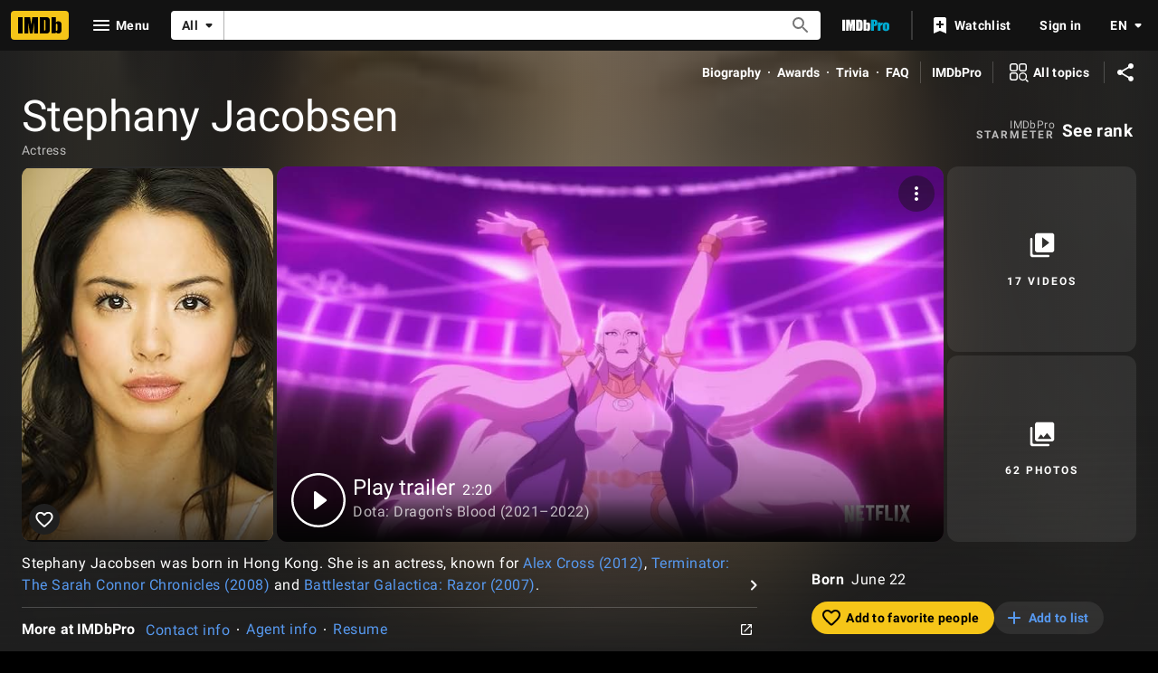

--- FILE ---
content_type: text/html; charset=UTF-8
request_url: https://www.imdb.com/name/nm1089338/
body_size: 2222
content:
<!DOCTYPE html>
<html lang="en">
<head>
    <meta charset="utf-8">
    <meta name="viewport" content="width=device-width, initial-scale=1">
    <title></title>
    <style>
        body {
            font-family: "Arial";
        }
    </style>
    <script type="text/javascript">
    window.awsWafCookieDomainList = [];
    window.gokuProps = {
"key":"AQIDAHjcYu/GjX+QlghicBgQ/7bFaQZ+m5FKCMDnO+vTbNg96AHf0QDR8N4FZ0BkUn8kcucXAAAAfjB8BgkqhkiG9w0BBwagbzBtAgEAMGgGCSqGSIb3DQEHATAeBglghkgBZQMEAS4wEQQMuq52ahLIzXS391ltAgEQgDujRkBXrrIUjgs1lAsFcu/9kgpI/IuavohSG7yE1BYsDzpFl4iqc4edkSwfTozI/iGO7lnWq3QC9N4X1w==",
          "iv":"D549zQFWjQAAAFL5",
          "context":"pa/[base64]/WdZA7v00khCgxzjrnylerJN+U+8LuVnJSRUqFiIbNCxouaSsat88WHN44UXBWc/[base64]/LSJ/jHJL6yfqRKAEx7/qNJuEhdX1C0W9Pn7/ErLYIlboF5NvtqWHjPAQ3LSX+j9Qv69ucuScajlFI1A4ILeYI1v2znltSWvBeuDP3mNMa3s5peAjz3JJKmVNnbfA=="
};
    </script>
    <script src="https://1c5c1ecf7303.a481e94e.us-east-2.token.awswaf.com/1c5c1ecf7303/e231f0619a5e/0319a8d4ae69/challenge.js"></script>
</head>
<body>
    <div id="challenge-container"></div>
    <script type="text/javascript">
        AwsWafIntegration.saveReferrer();
        AwsWafIntegration.checkForceRefresh().then((forceRefresh) => {
            if (forceRefresh) {
                AwsWafIntegration.forceRefreshToken().then(() => {
                    window.location.reload(true);
                });
            } else {
                AwsWafIntegration.getToken().then(() => {
                    window.location.reload(true);
                });
            }
        });
    </script>
    <noscript>
        <h1>JavaScript is disabled</h1>
        In order to continue, we need to verify that you're not a robot.
        This requires JavaScript. Enable JavaScript and then reload the page.
    </noscript>
</body>
</html>

--- FILE ---
content_type: application/javascript
request_url: https://dqpnq362acqdi.cloudfront.net/_next/static/chunks/8588-18f590d9d1997e0b.js
body_size: 19832
content:
"use strict";(self.webpackChunk_N_E=self.webpackChunk_N_E||[]).push([[8588],{85018:function(e,t,n){n.d(t,{F4:function(){return r},sq:function(){return E},uN:function(){return T}});var i=n(10081);let E=(0,i.ZP)`
    fragment BaseTitleCard on Title {
        id
        titleText {
            text
        }
        titleType {
            id
            text
            canHaveEpisodes
            displayableProperty {
                value {
                    plainText
                }
            }
        }
        originalTitleText {
            text
        }
        primaryImage {
            id
            width
            height
            url
            caption {
                plainText
            }
        }
        releaseYear {
            year
            endYear
        }
        ratingsSummary {
            aggregateRating
            voteCount
        }
        runtime {
            seconds
        }
        certificate {
            rating
        }
        canRate {
            isRatable
        }
        titleGenres {
            genres(limit: 3) {
                genre {
                    text
                }
            }
        }
    }
`,r=(0,i.ZP)`
    fragment TitleCardTrailer on Title {
        latestTrailer {
            id
        }
    }
`,T=(0,i.ZP)`
    fragment PersonalizedTitleCardUserRating on Title {
        userRating @include(if: $includeUserRating) {
            value
        }
    }
`},47130:function(e,t,n){n.d(t,{AU:function(){return T},iG:function(){return a}});var i=n(52322),E=n(2784);let r=E.createContext({}),T=e=>{let{children:t,value:n}=e;return(0,i.jsx)(r.Provider,{value:n,children:t})},a=()=>E.useContext(r)},18023:function(e,t,n){n.d(t,{B:function(){return B}});var i=n(52322),E=n(2784),r=n(2759),T=n(49996),a=n(11438),o=n(88169),I=n(45455),A=n.n(I),l=n(86958),R=n(27613),N=n(84314),S=n(4363),_=n(86704),s=n(19596);let O=e=>{let{title:t,children:n}=e,[r,T]=(0,E.useState)(!1);return(0,i.jsxs)(u,{children:[(0,i.jsx)(o.OutlineButton,{onSelect:()=>T(!r),onColor:"textPrimary",postIcon:r?"expand-less":"expand-more",children:t}),r?(0,i.jsx)(c,{children:n}):null]})},u=s.default.div.withConfig({componentId:"sc-32f51c74-0"})(["padding:0.1rem;display:flex;flex-direction:column;align-items:flex-end;"]),c=s.default.div.withConfig({componentId:"sc-32f51c74-1"})(["padding-top:",";padding-bottom:",";"],_.spacing.xs,_.spacing.xs);var L=n(10081);let C=(0,L.ZP)`
    fragment EntitlementTier on TestEntitlement {
        entitlement
        result
    }
`,d=(0,L.ZP)`
    query debugEntitlementTiers {
        testEntitlements {
            ...EntitlementTier
        }
    }
    ${C}
`;var P=n(18894);P.Ij,P.IJ;let D=()=>{let e=(0,N.n)(),t=(0,R.Z)(),n=(0,r.Zl)()&&e&&t,[{data:E,fetching:T,error:a}]=(0,S.E)({context:{serverSideCacheable:!1,personalized:!0},query:d,pause:!n});return n?T?(0,i.jsx)(o.Loader,{}):a?(0,i.jsx)("span",{children:"Error, try again."}):(0,i.jsx)(O,{title:"Entitlement status",children:(0,i.jsx)(M,{data:E})}):null},M=e=>{let{data:t}=e,n=(0,l.B)().context,E=!A()((0,P.vi)(n));return(0,i.jsxs)(i.Fragment,{children:[(0,i.jsx)("b",{children:"Current entitlements:"}),E?(0,i.jsx)("i",{children:"(With overrides)"}):(0,i.jsx)("i",{children:"No overrides"}),(0,i.jsx)("br",{}),t?.testEntitlements?.map(e=>i.jsxs("div",{children:[i.jsxs("b",{children:[e.entitlement,":"]}),e.result]},`current-tier-${e.entitlement}`))]})};var g=n(85846);let U=()=>{let e=(0,g.ic)();return(0,i.jsxs)("span",{children:[(0,i.jsx)("b",{children:"Geolocation:"})," Always 98109/US on Amazon VPN.",(0,i.jsx)("br",{}),(0,i.jsx)("b",{children:"Watch options/showtimes location:"})," ",e.postalCodeLocation?.postalCode," /"," ",e.postalCodeLocation?.country]})};var f=n(81089);let m=()=>{let e=l.B().context.sidecar?.weblabs;return e?(0,i.jsx)(O,{title:"Page weblabs",children:(0,i.jsxs)(G,{children:[(0,i.jsx)("table",{children:(0,i.jsxs)("tbody",{children:[(0,i.jsxs)("tr",{children:[(0,i.jsx)("th",{children:"Treatment"}),(0,i.jsx)("th",{children:"Weblab"}),(0,i.jsx)("th",{children:"Code"}),(0,i.jsx)("th",{children:"MCM"}),(0,i.jsx)("th",{children:"APT"})]}),Object.entries(e).sort().map(e=>{let[t,n]=e;return(0,i.jsx)(p,{name:t,value:n},t)})]})}),(0,i.jsxs)("div",{children:["Note: To switch treatments use"," ",(0,i.jsx)(o.TextLink,{href:"https://w.amazon.com/bin/view/NeoWeblab/",inheritColor:!0,type:"launch",text:"NeoWeblab Plugin"})," ","(Must be on VPN)"]})]})}):null},p=e=>{let{name:t,value:n}=e;return(0,i.jsxs)("tr",{children:[(0,i.jsx)("td",{align:"center",children:Object.keys(n)?.[0]}),(0,i.jsx)("td",{align:"center",children:(0,i.jsx)(o.TextLink,{href:`https://weblab.amazon.com/wl/${t}`,type:"launch",text:t,inheritColor:!0})}),(0,i.jsx)("td",{align:"center",children:(0,i.jsx)(o.TextLink,{href:`https://code.amazon.com/search?term=${t}`,type:"launch",text:"link",inheritColor:!0})}),(0,i.jsx)("td",{align:"center",children:(0,i.jsx)(o.TextLink,{href:`https://mcm.amazon.com/search?full_text[predicate]=Equals&full_text[values][]=${t}`,type:"launch",text:"link",inheritColor:!0})}),(0,i.jsx)("td",{align:"center",children:(0,i.jsx)(o.TextLink,{href:`https://apttool.amazon.com/weblab/find/?weblabID=${t}`,type:"launch",text:"link",inheritColor:!0})})]})},G=s.default.div.withConfig({componentId:"sc-e8ca3606-0"})(["table,th,td{border:1px solid black;}"]);var h=n(47130),F=n(39081);let B=()=>{let{pageType:e,subPageType:t,pageConst:n}=(0,T.y)(),{value:E}=(0,a.Lz)(),o=(0,r.Zl)(),{cti:I}=(0,h.iG)();return o?(0,i.jsxs)(F.I,{children:[(0,i.jsxs)("div",{children:[(0,i.jsx)("b",{children:"Page Type / Sub Page Type:"})," ",e," / ",t,(0,i.jsx)("br",{}),(0,i.jsx)("b",{children:"Page refmarker prefix:"})," ",E,!!n&&(0,i.jsxs)("span",{children:[(0,i.jsx)("br",{}),(0,i.jsx)("b",{children:"Page id:"})," ",n]}),!!I&&(0,i.jsxs)("span",{children:[(0,i.jsx)("br",{}),(0,i.jsx)("b",{children:"Owner CTI:"})," ",(0,i.jsx)(f.g,{cti:I})]}),(0,i.jsx)("br",{}),(0,i.jsx)(U,{})]}),(0,i.jsxs)("div",{children:[(0,i.jsx)(m,{}),(0,i.jsx)(D,{})]})]}):null}},81089:function(e,t,n){n.d(t,{g:function(){return r}});var i=n(52322),E=n(88169);n(2784);let r=e=>{let{cti:t}=e,n=`https://t.corp.amazon.com/create/options?category=${t.category}&type=${t.type}&item=${t.item}&tags=imdb-next-debug-bar`,r=`${t?.category} / ${t?.type} / ${t?.item}`;return(0,i.jsx)(E.TextLink,{href:n,text:r,type:"launch",inheritColor:!0})}},39081:function(e,t,n){n.d(t,{I:function(){return T},P:function(){return r}});var i=n(86704),E=n(19596);let r=E.default.div.withConfig({componentId:"sc-1de5ae87-0"})(["position:relative;background-color:",";color:",";padding:0.25rem;width:100%;z-index:1;"," b{font-weight:bolder;}i{font-style:italic;}"],(0,i.getColorVarValue)("ipt-accent1-bg"),(0,i.getColorVarValue)("ipt-on-accent1-color"),(0,i.setTypographyType)("body")),T=(0,E.default)(r).withConfig({componentId:"sc-1de5ae87-1"})(["display:flex;justify-content:space-between;"])},73286:function(e,t,n){n.d(t,{W:function(){return E}});var i=n(52322);function E(e){return e&&0!==e.length?(0,i.jsx)(i.Fragment,{children:e.map(e=>(0,i.jsx)("link",{rel:"alternate",href:e.url,hrefLang:e.language},`href_lang_${e.language}`))}):null}n(2784)},88758:function(e,t,n){n.d(t,{E:function(){return E},k:function(){return r}});var i=n(10081);let E=(0,i.ZP)`
    fragment NameListItemMetadata on Name {
        id
        primaryImage {
            url
            caption {
                plainText
            }
            width
            height
        }
        nameText {
            text
        }
        primaryProfessions {
            category {
                text
            }
        }
        professions {
            profession {
                text
            }
        }
        knownForV2(limit: 1) {
            credits {
                title {
                    id
                    originalTitleText {
                        text
                    }
                    titleText {
                        text
                    }
                    titleType {
                        canHaveEpisodes
                    }
                    releaseYear {
                        year
                        endYear
                    }
                }
                episodeCredits(first: 0) {
                    yearRange {
                        year
                        endYear
                    }
                }
            }
        }
        bio {
            displayableArticle {
                body {
                    plaidHtml(
                        queryParams: $refTagQueryParam
                        showOriginalTitleText: $originalTitleText
                    )
                }
            }
        }
    }
`,r=(0,i.ZP)`
    fragment NameMeterRanking on Name {
        meterRanking {
            currentRank
            rankChange {
                changeDirection
                difference
            }
        }
    }
`},36543:function(e,t,n){n.d(t,{$z:function(){return a},Dl:function(){return r},Zz:function(){return o},_A:function(){return I},f1:function(){return A},qp:function(){return l},vO:function(){return T}});var i=n(10081),E=n(85018);let r=(0,i.ZP)`
    fragment TitleTopCastAndCrew on Title {
        id
        principalCreditsV2(
            filter: { mode: "NARROWED" }
            useEntitlement: false
        ) {
            grouping {
                groupingId
                text
            }
            credits(limit: 4) {
                name {
                    id
                    nameText {
                        text
                    }
                }
            }
        }
    }
`,T=(0,i.ZP)`
    fragment TitleMeterRanking on Title {
        meterRanking {
            currentRank
            rankChange {
                changeDirection
                difference
            }
        }
    }
`,a=(0,i.ZP)`
    fragment TitleListItemMetadataEssentials on Title {
        ...BaseTitleCard
        series {
            series {
                id
                originalTitleText {
                    text
                }
                releaseYear {
                    endYear
                    year
                }
                titleText {
                    text
                }
            }
        }
    }
    ${E.sq}
`,o=(0,i.ZP)`
    fragment TitleListItemMetadata on Title {
        ...TitleListItemMetadataEssentials
        latestTrailer {
            id
        }
        plot {
            plotText {
                plainText
            }
        }
        releaseDate {
            day
            month
            year
        }
        productionStatus(useEntitlement: false) {
            currentProductionStage {
                id
                text
            }
        }
    }
    ${a}
`,I=(0,i.ZP)`
    fragment TitleListItemMetascore on Title {
        metacritic {
            metascore {
                score
            }
        }
    }
`,A=(0,i.ZP)`
    fragment TitleTotalEpisodes on Title {
        episodes {
            episodes(first: 0) {
                total
            }
        }
    }
`,l=(0,i.ZP)`
    fragment TitleListFacetFields on TitleListItemSearchConnection {
        genres: facet(facetField: GENRES) {
            filterId
            text
            total
        }

        keywords: facet(facetField: KEYWORDS) {
            filterId
            text
            total
        }

        watchOptions: facet(facetField: WATCH_PROVIDERS) {
            filterId
            text
            total
        }

        titleTypes: facet(facetField: TITLE_TYPE) {
            filterId
            text
            total
        }
    }
`},31885:function(e,t,n){var i,E,r,T,a,o,I,A,l,R,N,S,_,s,O,u,c,L,C,d,P,D,M,g,U,f,m,p,G,h,F,B,H,V,y,W,x,v,Y,b,w,k,K,j,z,Z,J,X,Q,$,q,ee,et,en,ei,eE,er,eT,ea,eo,eI,eA,el,eR,eN,eS,e_,es,eO,eu,ec,eL,eC,ed,eP,eD,eM,eg,eU,ef,em,ep,eG,eh,eF,eB,eH,eV,ey,eW,ex,ev,eY,eb,ew,ek,eK,ej,ez,eZ,eJ,eX,eQ,e$,eq,e0,e1,e8,e2,e5,e3,e4,e7,e6,e9,te,tt,tn,ti,tE,tr,tT,ta,to,tI,tA,tl,tR,tN,tS,t_,ts,tO,tu,tc,tL,tC,td,tP,tD,tM,tg,tU,tf,tm,tp,tG,th,tF,tB,tH,tV,ty,tW,tx,tv,tY,tb,tw,tk,tK,tj,tz,tZ,tJ,tX,tQ,t$,tq,t0,t1,t8,t2,t5,t3,t4,t7,t6,t9,ne,nt,nn,ni,nE,nr,nT,na,no,nI,nA,nl,nR,nN,nS,n_,ns,nO,nu,nc,nL,nC,nd,nP,nD,nM,ng,nU,nf,nm,np,nG,nh,nF,nB,nH,nV,ny,nW,nx,nv,nY,nb,nw,nk,nK,nj,nz,nZ,nJ,nX,nQ,n$,nq,n0,n1,n8,n2,n5,n3,n4,n7,n6,n9,ie,it,ii,iE,ir,iT,ia,io,iI,iA,il,iR,iN,iS,i_,is,iO,iu,ic,iL,iC,id,iP,iD,iM,ig,iU,im,ip,iG,ih,iF,iB,iH,iV,iy,iW,ix,iv,iY,ib,iw,ik,iK,ij,iz,iZ,iJ,iX,iQ,i$,iq,i0,i1,i8,i2,i5,i3,i4,i7,i6,i9,Ee,Et,En,Ei,EE,Er,ET,Ea,Eo,EI,EA,El,ER,EN,ES,E_,Es,EO,Eu,Ec,EL,EC,Ed,EP,ED,EM,Eg,EU,Ef,Em,Ep,EG,Eh,EF,EB,EH,EV,Ey,EW,Ex,Ev,EY,Eb,Ew,Ek,EK,Ej,Ez,EZ,EJ,EX,EQ,E$,Eq,E0,E1,E8,E2,E5,E3,E4,E7,E6,E9,re,rt,rn,ri,rE,rr,rT,ra,ro,rI,rA,rl,rR,rN,rS,r_,rs,rO,ru,rc,rL,rC,rd,rP;n.d(t,{AIB:function(){return d},Asd:function(){return tY},BPg:function(){return H},CL7:function(){return tN},CyQ:function(){return e$},Df8:function(){return nl},EMD:function(){return nn},EN2:function(){return tm},Exn:function(){return ns},FhM:function(){return eV},FxU:function(){return nu},GY7:function(){return tt},Gkv:function(){return t2},Ikh:function(){return _},JQJ:function(){return ej},KXw:function(){return tn},KvC:function(){return tv},L1z:function(){return C},Lay:function(){return t4},LvY:function(){return G},M4k:function(){return g},Mth:function(){return no},N3w:function(){return R},NWG:function(){return tb},O1W:function(){return nc},OHN:function(){return t0},Ofe:function(){return ex},PyL:function(){return e0},Qrb:function(){return t9},R6r:function(){return P},SOV:function(){return ni},UPq:function(){return ec},UQd:function(){return e4},URJ:function(){return r},USw:function(){return b},UeH:function(){return e7},UoV:function(){return eC},VBf:function(){return T},XYX:function(){return ev},YKC:function(){return m},YRi:function(){return th},_pv:function(){return nt},atE:function(){return eW},bK3:function(){return eb},bSO:function(){return nR},cD4:function(){return tr},cNB:function(){return tg},dO5:function(){return tQ},dsx:function(){return nL},f0o:function(){return L},fIg:function(){return eJ},ggC:function(){return l},h4S:function(){return x},hFp:function(){return e6},inm:function(){return nD},jKW:function(){return tC},jmb:function(){return eN},lZo:function(){return eQ},lgi:function(){return e1},mPI:function(){return nr},nK:function(){return tD},nOt:function(){return ng},p6S:function(){return eS},pJt:function(){return ta},qIU:function(){return O},qcL:function(){return t7},rFS:function(){return nm},rKV:function(){return t3},rs3:function(){return D},tM1:function(){return ed},uQs:function(){return t8},uYm:function(){return eY},wOH:function(){return tT},x8b:function(){return e5},xLb:function(){return eU},yLx:function(){return na},yl0:function(){return j}}),(nF=i||(i={})).Confirm="CONFIRM",nF.Request="REQUEST",(nB=E||(E={})).BoxOfficeMojo="BOX_OFFICE_MOJO",nB.Consumer="CONSUMER",nB.Mobile="MOBILE",(nH=r||(r={})).BirthDate="BIRTH_DATE",nH.DeathDate="DEATH_DATE",nH.Name="NAME",nH.Popularity="POPULARITY",(nV=T||(T={})).BoxOfficeGrossDomestic="BOX_OFFICE_GROSS_DOMESTIC",nV.MetacriticScore="METACRITIC_SCORE",nV.MyRating="MY_RATING",nV.MyRatingDate="MY_RATING_DATE",nV.Popularity="POPULARITY",nV.ProductionStatusUpdateDays="PRODUCTION_STATUS_UPDATE_DAYS",nV.Ranking="RANKING",nV.ReleaseDate="RELEASE_DATE",nV.Runtime="RUNTIME",nV.SingleUserRating="SINGLE_USER_RATING",nV.SingleUserRatingDate="SINGLE_USER_RATING_DATE",nV.TitleRegional="TITLE_REGIONAL",nV.UserRating="USER_RATING",nV.UserRatingCount="USER_RATING_COUNT",nV.Year="YEAR",(ny=a||(a={})).Age_18_29="AGE_18_29",ny.Age_30_44="AGE_30_44",ny.Age_45Plus="AGE_45_PLUS",ny.AgeUnder_18="AGE_UNDER_18",(nW=o||(o={})).DisplayTitlesOnly="DISPLAY_TITLES_ONLY",nW.ExcludeIfSameAsPrimary="EXCLUDE_IF_SAME_AS_PRIMARY",(nx=I||(I={})).Country="COUNTRY",nx.Relevance="RELEVANCE",(nv=A||(A={})).AllCredits="ALL_CREDITS",nv.ArchivedOnly="ARCHIVED_ONLY",nv.UnarchivedOnly="UNARCHIVED_ONLY",(nY=l||(l={})).Cast="CAST",nY.CastingDirectors="CASTING_DIRECTORS",nY.Filmmakers="FILMMAKERS",nY.Writers="WRITERS",(nb=R||(R={})).Amazon="AMAZON",nb.AmazonAap="AMAZON_AAP",nb.AmazonEmailGating="AMAZON_EMAIL_GATING",nb.Apple="APPLE",nb.Fb="FB",nb.Google="GOOGLE",nb.Imdb="IMDB",(N||(N={})).V1="V1",(S||(S={})).Prestigious="PRESTIGIOUS",(nw=_||(_={})).NonWinnerOnly="NON_WINNER_ONLY",nw.WinnerOnly="WINNER_ONLY",(nk=s||(s={})).Domestic="DOMESTIC",nk.International="INTERNATIONAL",nk.Worldwide="WORLDWIDE",(nK=O||(O={})).Consumer="CONSUMER",nK.Pro="PRO",(nj=u||(u={})).ChangeEmail="CHANGE_EMAIL",nj.ChangePassword="CHANGE_PASSWORD",(c||(c={})).MostPopularNames="MOST_POPULAR_NAMES",(nz=L||(L={})).LowestRatedMovies="LOWEST_RATED_MOVIES",nz.MostPopularMovies="MOST_POPULAR_MOVIES",nz.MostPopularTvShows="MOST_POPULAR_TV_SHOWS",nz.TopRatedEnglishMovies="TOP_RATED_ENGLISH_MOVIES",nz.TopRatedIndianMovies="TOP_RATED_INDIAN_MOVIES",nz.TopRatedMalayalamMovies="TOP_RATED_MALAYALAM_MOVIES",nz.TopRatedMovies="TOP_RATED_MOVIES",nz.TopRatedTamilMovies="TOP_RATED_TAMIL_MOVIES",nz.TopRatedTeluguMovies="TOP_RATED_TELUGU_MOVIES",nz.TopRatedTvShows="TOP_RATED_TV_SHOWS",(nZ=C||(C={})).Fail="FAIL",nZ.MoreInfoNeeded="MORE_INFO_NEEDED",nZ.Success="SUCCESS",(nJ=d||(d={})).Blocked="BLOCKED",nJ.Claimed="CLAIMED",nJ.NotRequested="NOT_REQUESTED",nJ.PendingApproval="PENDING_APPROVAL",nJ.PendingCreation="PENDING_CREATION",nJ.PreviousClaimed="PREVIOUS_CLAIMED",nJ.Unknown="UNKNOWN",(nX=P||(P={})).Name="NAME",nX.Popularity="POPULARITY",(nQ=D||(D={})).Aces="ACES",nQ.BlackAndWhite="BLACK_AND_WHITE",nQ.Color="COLOR",nQ.Colorized="COLORIZED",(n$=M||(M={})).Popularity="POPULARITY",n$.ReleaseDate="RELEASE_DATE",(nq=g||(g={})).Movie="MOVIE",nq.Tv="TV",nq.TvEpisode="TV_EPISODE",(n0=U||(U={})).AffiliationType="AFFILIATION_TYPE",n0.CompanyId="COMPANY_ID",n0.CompanyName="COMPANY_NAME",(n1=f||(f={})).Active="ACTIVE",n1.Blocked="BLOCKED",(n8=m||(m={})).Custom="CUSTOM",n8.In="IN",n8.Out="OUT",(n2=p||(p={})).ThirdPartyDataSharing="THIRD_PARTY_DATA_SHARING",n2.TrackingCookie="TRACKING_COOKIE",(n5=G||(G={})).ProAnnouncedTitle="PRO_ANNOUNCED_TITLE",n5.ProInDevTitle="PRO_IN_DEV_TITLE",(n3=h||(h={})).PairedImage="PAIRED_IMAGE",n3.Shoveler="SHOVELER",n3.SingleImage="SINGLE_IMAGE",n3.ThreePack="THREE_PACK",(n4=F||(F={})).High="HIGH",n4.Low="LOW",(n7=B||(B={})).Gallery="GALLERY",n7.List="LIST",n7.Playlist="PLAYLIST",n7.SpecialSection="SPECIAL_SECTION",(n6=H||(H={})).AllTime="ALL_TIME",n6.Month="MONTH",n6.Year="YEAR",(n9=V||(V={})).ApprovedItemsDelta="APPROVED_ITEMS_DELTA",n9.Rank="RANK",n9.RankDelta="RANK_DELTA",(ie=y||(y={})).Ad="AD",ie.Ae="AE",ie.Af="AF",ie.Ag="AG",ie.Ai="AI",ie.Al="AL",ie.Am="AM",ie.An="AN",ie.Ao="AO",ie.Aq="AQ",ie.Ar="AR",ie.As="AS",ie.At="AT",ie.Au="AU",ie.Aw="AW",ie.Ax="AX",ie.Az="AZ",ie.Ba="BA",ie.Bb="BB",ie.Bd="BD",ie.Be="BE",ie.Bf="BF",ie.Bg="BG",ie.Bh="BH",ie.Bi="BI",ie.Bj="BJ",ie.Bl="BL",ie.Bm="BM",ie.Bn="BN",ie.Bo="BO",ie.Bq="BQ",ie.Br="BR",ie.Bs="BS",ie.Bt="BT",ie.Bv="BV",ie.Bw="BW",ie.By="BY",ie.Bz="BZ",ie.Ca="CA",ie.Cc="CC",ie.Cd="CD",ie.Cf="CF",ie.Cg="CG",ie.Ch="CH",ie.Ci="CI",ie.Ck="CK",ie.Cl="CL",ie.Cm="CM",ie.Cn="CN",ie.Co="CO",ie.Cr="CR",ie.Cs="CS",ie.Cu="CU",ie.Cv="CV",ie.Cw="CW",ie.Cx="CX",ie.Cy="CY",ie.Cz="CZ",ie.De="DE",ie.Dj="DJ",ie.Dk="DK",ie.Dm="DM",ie.Do="DO",ie.Dz="DZ",ie.Ec="EC",ie.Ee="EE",ie.Eg="EG",ie.Eh="EH",ie.Er="ER",ie.Es="ES",ie.Et="ET",ie.Fi="FI",ie.Fj="FJ",ie.Fk="FK",ie.Fm="FM",ie.Fo="FO",ie.Fr="FR",ie.Ga="GA",ie.Gb="GB",ie.Gd="GD",ie.Ge="GE",ie.Gf="GF",ie.Gg="GG",ie.Gh="GH",ie.Gi="GI",ie.Gl="GL",ie.Gm="GM",ie.Gn="GN",ie.Gp="GP",ie.Gq="GQ",ie.Gr="GR",ie.Gs="GS",ie.Gt="GT",ie.Gu="GU",ie.Gw="GW",ie.Gy="GY",ie.Hk="HK",ie.Hm="HM",ie.Hn="HN",ie.Hr="HR",ie.Ht="HT",ie.Hu="HU",ie.Id="ID",ie.Ie="IE",ie.Il="IL",ie.Im="IM",ie.In="IN",ie.Io="IO",ie.Iq="IQ",ie.Ir="IR",ie.Is="IS",ie.It="IT",ie.Je="JE",ie.Jm="JM",ie.Jo="JO",ie.Jp="JP",ie.Ke="KE",ie.Kg="KG",ie.Kh="KH",ie.Ki="KI",ie.Km="KM",ie.Kn="KN",ie.Kp="KP",ie.Kr="KR",ie.Kw="KW",ie.Ky="KY",ie.Kz="KZ",ie.La="LA",ie.Lb="LB",ie.Lc="LC",ie.Li="LI",ie.Lk="LK",ie.Lr="LR",ie.Ls="LS",ie.Lt="LT",ie.Lu="LU",ie.Lv="LV",ie.Ly="LY",ie.Ma="MA",ie.Mc="MC",ie.Md="MD",ie.Me="ME",ie.Mf="MF",ie.Mg="MG",ie.Mh="MH",ie.Mk="MK",ie.Ml="ML",ie.Mm="MM",ie.Mn="MN",ie.Mo="MO",ie.Mp="MP",ie.Mq="MQ",ie.Mr="MR",ie.Ms="MS",ie.Mt="MT",ie.Mu="MU",ie.Mv="MV",ie.Mw="MW",ie.Mx="MX",ie.My="MY",ie.Mz="MZ",ie.Na="NA",ie.Nc="NC",ie.Ne="NE",ie.Nf="NF",ie.Ng="NG",ie.Ni="NI",ie.Nl="NL",ie.No="NO",ie.NonUs="NON_US",ie.Np="NP",ie.Nr="NR",ie.Nu="NU",ie.Nz="NZ",ie.Om="OM",ie.Pa="PA",ie.Pe="PE",ie.Pf="PF",ie.Pg="PG",ie.Ph="PH",ie.Pk="PK",ie.Pl="PL",ie.Pm="PM",ie.Pn="PN",ie.Pr="PR",ie.Ps="PS",ie.Pt="PT",ie.Pw="PW",ie.Py="PY",ie.Qa="QA",ie.Re="RE",ie.Ro="RO",ie.Rs="RS",ie.Ru="RU",ie.Rw="RW",ie.Sa="SA",ie.Sb="SB",ie.Sc="SC",ie.Sd="SD",ie.Se="SE",ie.Sg="SG",ie.Sh="SH",ie.Si="SI",ie.Sj="SJ",ie.Sk="SK",ie.Sl="SL",ie.Sm="SM",ie.Sn="SN",ie.So="SO",ie.Sr="SR",ie.Ss="SS",ie.St="ST",ie.Sv="SV",ie.Sx="SX",ie.Sy="SY",ie.Sz="SZ",ie.Tc="TC",ie.Td="TD",ie.Tf="TF",ie.Tg="TG",ie.Th="TH",ie.Tj="TJ",ie.Tk="TK",ie.Tl="TL",ie.Tm="TM",ie.Tn="TN",ie.To="TO",ie.Tr="TR",ie.Tt="TT",ie.Tv="TV",ie.Tw="TW",ie.Tz="TZ",ie.Ua="UA",ie.Ug="UG",ie.Um="UM",ie.Us="US",ie.Uy="UY",ie.Uz="UZ",ie.Va="VA",ie.Vc="VC",ie.Ve="VE",ie.Vg="VG",ie.Vi="VI",ie.Vn="VN",ie.Vu="VU",ie.Wf="WF",ie.Ws="WS",ie.Ye="YE",ie.Yt="YT",ie.Za="ZA",ie.Zm="ZM",ie.Zw="ZW",(it=W||(W={})).Plural="PLURAL",it.Single="SINGLE",it.TitleHeading="TITLE_HEADING",(ii=x||(x={})).AdditionalAppearancesTrait="ADDITIONAL_APPEARANCES_TRAIT",ii.CastTrait="CAST_TRAIT",ii.CrewTrait="CREW_TRAIT",ii.MajorCreativeInputTrait="MAJOR_CREATIVE_INPUT_TRAIT",ii.RecentlyAddedTrait="RECENTLY_ADDED_TRAIT",ii.SelfTrait="SELF_TRAIT",ii.ThanksTrait="THANKS_TRAIT",ii.UncategorizedTrait="UNCATEGORIZED_TRAIT",ii.UndergoingTestingTrait="UNDERGOING_TESTING_TRAIT",(iE=v||(v={})).AllCredits="ALL_CREDITS",iE.CreditedOnly="CREDITED_ONLY",iE.UncreditedOnly="UNCREDITED_ONLY",(ir=Y||(Y={})).KnownFor="KNOWN_FOR",ir.KnownForWithCategoryAggregation="KNOWN_FOR_WITH_CATEGORY_AGGREGATION",ir.None="NONE",(b||(b={})).All="ALL",(iT=w||(w={})).UserIsPro="USER_IS_PRO",iT.UserReAuthenticationRequired="USER_RE_AUTHENTICATION_REQUIRED",(ia=k||(k={})).Confirm="CONFIRM",ia.Request="REQUEST",(io=K||(K={})).BirthDate="BIRTH_DATE",io.BirthYear="BIRTH_YEAR",io.Citizenship="CITIZENSHIP",io.Disability="DISABILITY",io.Ethnicity="ETHNICITY",io.GenderIdentity="GENDER_IDENTITY",io.IdentifiesAsDisabled="IDENTIFIES_AS_DISABLED",io.IdentifiesAsTransgender="IDENTIFIES_AS_TRANSGENDER",io.Nationality="NATIONALITY",io.Pronoun="PRONOUN",io.SexualOrientation="SEXUAL_ORIENTATION",(iI=j||(j={})).Permanent="PERMANENT",iI.Single="SINGLE",(z||(z={})).ReleaseDate="RELEASE_DATE",(iA=Z||(Z={})).EpisodeThenRelease="EPISODE_THEN_RELEASE",iA.Rating="RATING",iA.ReleaseDate="RELEASE_DATE",(il=J||(J={})).African="AFRICAN",il.Armenian="ARMENIAN",il.Asian="ASIAN",il.Australian="AUSTRALIAN",il.British="BRITISH",il.Cajun="CAJUN",il.Canadian="CANADIAN",il.Chinese="CHINESE",il.Cockney="COCKNEY",il.French="FRENCH",il.German="GERMAN",il.Irish="IRISH",il.Italian="ITALIAN",il.Jamaican="JAMAICAN",il.Japanese="JAPANESE",il.Mexican="MEXICAN",il.MiddleEastern="MIDDLE_EASTERN",il.Midwest="MIDWEST",il.NewEngland="NEW_ENGLAND",il.NewYorkBronx="NEW_YORK_BRONX",il.NewYorkBrooklyn="NEW_YORK_BROOKLYN",il.PuertoRican="PUERTO_RICAN",il.Russian="RUSSIAN",il.Scandinavian="SCANDINAVIAN",il.Scottish="SCOTTISH",il.Southern="SOUTHERN",il.SouthAfrican="SOUTH_AFRICAN",il.Spanish="SPANISH",il.Texan="TEXAN",il.WestIndian="WEST_INDIAN",(iR=X||(X={})).Aerobics="AEROBICS",iR.Baseball="BASEBALL",iR.Basketball="BASKETBALL",iR.Bowling="BOWLING",iR.Boxing="BOXING",iR.Cycling="CYCLING",iR.Equestrian="EQUESTRIAN",iR.Fencing="FENCING",iR.FigureSkating="FIGURE_SKATING",iR.Football="FOOTBALL",iR.Golf="GOLF",iR.Gymnastics="GYMNASTICS",iR.IceHockey="ICE_HOCKEY",iR.IceSkating="ICE_SKATING",iR.MartialArts="MARTIAL_ARTS",iR.Rollerblading="ROLLERBLADING",iR.Skateboarding="SKATEBOARDING",iR.Snowboarding="SNOWBOARDING",iR.SnowSkiing="SNOW_SKIING",iR.Soccer="SOCCER",iR.Softball="SOFTBALL",iR.Surfing="SURFING",iR.Swimming="SWIMMING",iR.Tennis="TENNIS",iR.TrackAndField="TRACK_AND_FIELD",iR.Volleyball="VOLLEYBALL",iR.WaterSkiing="WATER_SKIING",iR.WeightLifting="WEIGHT_LIFTING",iR.Wrestling="WRESTLING",iR.Yoga="YOGA",(iN=Q||(Q={})).Ballet="BALLET",iN.Ballroom="BALLROOM",iN.Belly="BELLY",iN.Break="BREAK",iN.Capoeira="CAPOEIRA",iN.Clog="CLOG",iN.ClubFreestyle="CLUB_FREESTYLE",iN.Disco="DISCO",iN.Flamenco="FLAMENCO",iN.HipHop="HIP_HOP",iN.Hula="HULA",iN.IrishDance="IRISH_DANCE",iN.Jazz="JAZZ",iN.Line="LINE",iN.Modern="MODERN",iN.Polka="POLKA",iN.PopLocking="POP_LOCKING",iN.Robot="ROBOT",iN.Salsa="SALSA",iN.Square="SQUARE",iN.Swing="SWING",iN.Tango="TANGO",iN.Tap="TAP",iN.Waltz="WALTZ",(iS=$||($={})).PassportValid="PASSPORT_VALID",iS.UsaWorkAuthorized="USA_WORK_AUTHORIZED",iS.WorksUnpaid="WORKS_UNPAID",(i_=q||(q={})).Blue="BLUE",i_.Brown="BROWN",i_.Gray="GRAY",i_.Green="GREEN",i_.Hazel="HAZEL",i_.Mixed="MIXED",(is=ee||(ee={})).All="ALL",is.ProDiscover="PRO_DISCOVER",(iO=et||(et={})).GuildAffiliation="GUILD_AFFILIATION",iO.SelfVerifiedGuildAffiliations="SELF_VERIFIED_GUILD_AFFILIATIONS",iO.VerifiedGuildAffiliations="VERIFIED_GUILD_AFFILIATIONS",(iu=en||(en={})).Bald="BALD",iu.Black="BLACK",iu.Blonde="BLONDE",iu.Brown="BROWN",iu.Grey="GREY",iu.Other="OTHER",iu.Red="RED",iu.SaltAndPepper="SALT_AND_PEPPER",iu.Silver="SILVER",iu.White="WHITE",(ic=ei||(ei={})).Bald="BALD",ic.BuzzCut="BUZZ_CUT",ic.ChinLength="CHIN_LENGTH",ic.Long="LONG",ic.Receding="RECEDING",ic.Short="SHORT",ic.ShoulderLength="SHOULDER_LENGTH",(iL=eE||(eE={})).Centimeters="CENTIMETERS",iL.Inches="INCHES",(iC=er||(er={})).Claude_3_5Haiku="CLAUDE_3_5_HAIKU",iC.Claude_3_7Sonnet="CLAUDE_3_7_SONNET",iC.NovaLite="NOVA_LITE",iC.NovaPremier="NOVA_PREMIER",iC.NovaPro="NOVA_PRO",(id=eT||(eT={})).DemoReel="DEMO_REEL",id.FeaturedImage="FEATURED_IMAGE",id.PrimaryImage="PRIMARY_IMAGE",(iP=ea||(ea={})).Accordion="ACCORDION",iP.Autoharp="AUTOHARP",iP.Banjo="BANJO",iP.Bassoon="BASSOON",iP.BassGuitar="BASS_GUITAR",iP.Cello="CELLO",iP.Clarinet="CLARINET",iP.Drums="DRUMS",iP.Dulcimer="DULCIMER",iP.Fiddle="FIDDLE",iP.Flute="FLUTE",iP.FrenchHorn="FRENCH_HORN",iP.Guitar="GUITAR",iP.Harmonica="HARMONICA",iP.Harp="HARP",iP.Oboe="OBOE",iP.Organ="ORGAN",iP.Percussion="PERCUSSION",iP.Piano="PIANO",iP.Recorder="RECORDER",iP.Sax="SAX",iP.Trombone="TROMBONE",iP.Trumpet="TRUMPET",iP.Tuba="TUBA",iP.Ukulele="UKULELE",iP.Viola="VIOLA",iP.Violin="VIOLIN",(iD=eo||(eo={})).Comedian="COMEDIAN",iD.Contortionist="CONTORTIONIST",iD.Dancing="DANCING",iD.DiscJockey="DISC_JOCKEY",iD.Diving="DIVING",iD.EarPrompter="EAR_PROMPTER",iD.Firearms="FIREARMS",iD.Host="HOST",iD.Impressionist="IMPRESSIONIST",iD.Improvisation="IMPROVISATION",iD.Juggling="JUGGLING",iD.Magic="MAGIC",iD.MartialArts="MARTIAL_ARTS",iD.MedicalEquipment="MEDICAL_EQUIPMENT",iD.Mime="MIME",iD.Motorcyclist="MOTORCYCLIST",iD.Pilot="PILOT",iD.PrecisionDriver="PRECISION_DRIVER",iD.Singing="SINGING",iD.StageCombat="STAGE_COMBAT",iD.Stunts="STUNTS",iD.Teleprompter="TELEPROMPTER",iD.Ventriloquist="VENTRILOQUIST",iD.Voiceover="VOICEOVER",iD.Whistling="WHISTLING",(iM=eI||(eI={})).Athletic="ATHLETIC",iM.Average="AVERAGE",iM.Heavyset="HEAVYSET",iM.Slim="SLIM",(ig=eA||(eA={})).GuildUnionAssociation="GUILD_UNION_ASSOCIATION",ig.LegalRepresentative="LEGAL_REPRESENTATIVE",ig.Manager="MANAGER",ig.ProductionCompany="PRODUCTION_COMPANY",ig.Publicist="PUBLICIST",ig.TalentAgent="TALENT_AGENT",ig.TalentAgentCommercial="TALENT_AGENT_COMMERCIAL",ig.TalentAgentHosting="TALENT_AGENT_HOSTING",ig.TalentAgentLiterary="TALENT_AGENT_LITERARY",ig.TalentAgentModeling="TALENT_AGENT_MODELING",ig.TalentAgentPersonalAppearance="TALENT_AGENT_PERSONAL_APPEARANCE",ig.TalentAgentTelevision="TALENT_AGENT_TELEVISION",ig.TalentAgentTheatrical="TALENT_AGENT_THEATRICAL",ig.TalentAgentTvLiterary="TALENT_AGENT_TV_LITERARY",ig.TalentAgentVoice="TALENT_AGENT_VOICE",ig.Unknown="UNKNOWN",(iU=el||(el={})).Consumer="CONSUMER",iU.Mobile="MOBILE",iU.Pro="PRO",(im=eR||(eR={})).Arabic="ARABIC",im.Armenian="ARMENIAN",im.Cantonese="CANTONESE",im.Chinese="CHINESE",im.Dutch="DUTCH",im.Filipino="FILIPINO",im.French="FRENCH",im.German="GERMAN",im.Greek="GREEK",im.Hebrew="HEBREW",im.Hindi="HINDI",im.Indonesian="INDONESIAN",im.Italian="ITALIAN",im.Japanese="JAPANESE",im.Korean="KOREAN",im.Latin="LATIN",im.Mandarin="MANDARIN",im.Norwegian="NORWEGIAN",im.Persian="PERSIAN",im.Polish="POLISH",im.Portuguese="PORTUGUESE",im.Russian="RUSSIAN",im.SignLanguage="SIGN_LANGUAGE",im.Spanish="SPANISH",im.Swedish="SWEDISH",im.Taiwanese="TAIWANESE",im.Turkish="TURKISH",im.Urdu="URDU",im.Vietnamese="VIETNAMESE",im.Yiddish="YIDDISH",(ip=eN||(eN={})).Destructive="DESTRUCTIVE",ip.Primary="PRIMARY",ip.Secondary="SECONDARY",(iG=eS||(eS={})).Invalid="INVALID",iG.PendingResponse="PENDING_RESPONSE",iG.Responded="RESPONDED",(ih=e_||(e_={})).Abandoned="ABANDONED",ih.Active="ACTIVE",ih.Completed="COMPLETED",ih.Error="ERROR",(iF=es||(es={})).Completed="COMPLETED",iF.Failed="FAILED",iF.Pending="PENDING",iF.Started="STARTED",(iB=eO||(eO={})).AmputeeArm="AMPUTEE_ARM",iB.AmputeeLeg="AMPUTEE_LEG",iB.CerebralPalsy="CEREBRAL_PALSY",iB.Deaf="DEAF",iB.HardOfHearing="HARD_OF_HEARING",iB.LittlePerson="LITTLE_PERSON",iB.Triplet="TRIPLET",iB.Twin="TWIN",iB.VisuallyImpaired="VISUALLY_IMPAIRED",iB.WalkingImpairment="WALKING_IMPAIRMENT",iB.Wheelchair="WHEELCHAIR",(iH=eu||(eu={})).Alto="ALTO",iH.Baritone="BARITONE",iH.Bass="BASS",iH.Soprano="SOPRANO",iH.Tenor="TENOR",(iV=ec||(ec={})).ExcludeAdult="EXCLUDE_ADULT",iV.IncludeAdult="INCLUDE_ADULT",iV.OnlyAdult="ONLY_ADULT",(eL||(eL={})).StartedOn="STARTED_ON",(iy=eC||(eC={})).Failed="FAILED",iy.Processing="PROCESSING",iy.Ready="READY",iy.Unauthorized="UNAUTHORIZED",(iW=ed||(ed={})).List="LIST",iW.Ratings="RATINGS",(ix=eP||(eP={})).ExcludeFavorites="EXCLUDE_FAVORITES",ix.OnlyFavorites="ONLY_FAVORITES",(iv=eD||(eD={})).ExcludeFeatured="EXCLUDE_FEATURED",iv.FeaturedOnly="FEATURED_ONLY",(iY=eM||(eM={})).ConsumerAdvancedSearchResults="CONSUMER_ADVANCED_SEARCH_RESULTS",iY.ConsumerMainSearchResults="CONSUMER_MAIN_SEARCH_RESULTS",(ib=eg||(eg={})).Exclude="EXCLUDE",ib.Include="INCLUDE",(iw=eU||(eU={})).ExcludeSpoilers="EXCLUDE_SPOILERS",iw.SpoilersOnly="SPOILERS_ONLY",(ik=ef||(ef={})).AllVersions="ALL_VERSIONS",ik.OriginalOnly="ORIGINAL_ONLY",(em||(em={})).LastUpdated="LAST_UPDATED",(ep||(ep={})).Interest="INTEREST",(iK=eG||(eG={})).Female="FEMALE",iK.Male="MALE",(ij=eh||(eh={})).Default="DEFAULT",ij.Relevance="RELEVANCE",(iz=eF||(eF={})).ImdbProOnly="IMDB_PRO_ONLY",iz.Public="PUBLIC",(iZ=eB||(eB={})).SelfVerified="SELF_VERIFIED",iZ.ThirdPartyVerified="THIRD_PARTY_VERIFIED",(iJ=eH||(eH={})).Jpg="JPG",iJ.Png="PNG",iJ.Svg="SVG",(iX=eV||(eV={})).Ambivalent="AMBIVALENT",iX.NotInterested="NOT_INTERESTED",(iQ=ey||(ey={})).Form="FORM",iQ.Genre="GENRE",iQ.Language="LANGUAGE",iQ.Style="STYLE",iQ.Subgenre="SUBGENRE",iQ.Technique="TECHNIQUE",(i$=eW||(eW={})).Hidden="HIDDEN",i$.Public="PUBLIC",(iq=ex||(ex={})).Interesting="INTERESTING",iq.NotInteresting="NOT_INTERESTING",(i0=ev||(ev={})).ConvertLwaToAap="CONVERT_LWA_TO_AAP",i0.ConvertToAap="CONVERT_TO_AAP",i0.CreateNewAccount="CREATE_NEW_ACCOUNT",i0.LinkImdbAccount="LINK_IMDB_ACCOUNT",i0.LinkImdbAccountEmailPrefilled="LINK_IMDB_ACCOUNT_EMAIL_PREFILLED",i0.ShowSignInOptions="SHOW_SIGN_IN_OPTIONS",i0.SignInWithAmazon="SIGN_IN_WITH_AMAZON",i0.SignInWithImdb="SIGN_IN_WITH_IMDB",i0.SignInWithImdbEmailPrefilled="SIGN_IN_WITH_IMDB_EMAIL_PREFILLED",i0.SignInWithLwa="SIGN_IN_WITH_LWA",i0.SignOut="SIGN_OUT",(i1=eY||(eY={})).Primary="PRIMARY",i1.Secondary="SECONDARY",i1.Text="TEXT",(i8=eb||(eb={})).Box="BOX",i8.Primary="PRIMARY",i8.Secondary="SECONDARY",i8.Title="TITLE",(i2=ew||(ew={})).Branch="BRANCH",i2.JobTitle="JOB_TITLE",i2.Name="NAME",i2.Starmeter="STARMETER",(i5=ek||(ek={})).Automatic="AUTOMATIC",i5.Custom="CUSTOM",(i3=eK||(eK={})).Centimeter="CENTIMETER",i3.Meter="METER",(i4=ej||(ej={})).CheckIns="CHECK_INS",i4.FavoriteActors="FAVORITE_ACTORS",i4.FavoriteTheatres="FAVORITE_THEATRES",i4.Internal="INTERNAL",i4.List="LIST",i4.NotInterested="NOT_INTERESTED",i4.ProList="PRO_LIST",i4.ResearchNotes="RESEARCH_NOTES",i4.Seen="SEEN",i4.WatchList="WATCH_LIST",(i7=ez||(ez={})).AllTime="ALL_TIME",i7.OneWeek="ONE_WEEK",(i6=eZ||(eZ={})).CreatedDate="CREATED_DATE",i6.ListOrder="LIST_ORDER",i6.ModifiedDate="MODIFIED_DATE",i6.Popularity="POPULARITY",(i9=eJ||(eJ={})).DateCreated="DATE_CREATED",i9.DateModified="DATE_MODIFIED",i9.Name="NAME",(Ee=eX||(eX={})).ModifiedDate="MODIFIED_DATE",Ee.Name="NAME",(Et=eQ||(eQ={})).Galleries="GALLERIES",Et.Images="IMAGES",Et.Lists="LISTS",Et.People="PEOPLE",Et.Theatres="THEATRES",Et.Titles="TITLES",Et.Videos="VIDEOS",(En=e$||(e$={})).Private="PRIVATE",En.Public="PUBLIC",(Ei=eq||(eq={})).ArtDepartment="ART_DEPARTMENT",Ei.CameraEquipment="CAMERA_EQUIPMENT",Ei.Casting="CASTING",Ei.CastingFacilities="CASTING_FACILITIES",Ei.CostumeWardrobe="COSTUME_WARDROBE",Ei.Distributor="DISTRIBUTOR",Ei.FilmCommission="FILM_COMMISSION",Ei.FilmFestival="FILM_FESTIVAL",Ei.FilmVideoAudioStock="FILM_VIDEO_AUDIO_STOCK",Ei.Financing="FINANCING",Ei.GripEquipment="GRIP_EQUIPMENT",Ei.GuildUnionAssociation="GUILD_UNION_ASSOCIATION",Ei.InternationalSalesAgent="INTERNATIONAL_SALES_AGENT",Ei.LawFirm="LAW_FIRM",Ei.LightingEquipment="LIGHTING_EQUIPMENT",Ei.LocationFacilities="LOCATION_FACILITIES",Ei.Management="MANAGEMENT",Ei.MarketingPromotions="MARKETING_PROMOTIONS",Ei.OfficeServices="OFFICE_SERVICES",Ei.PostProductionFacilities="POST_PRODUCTION_FACILITIES",Ei.Production="PRODUCTION",Ei.ProductionEquipment="PRODUCTION_EQUIPMENT",Ei.Publicist="PUBLICIST",Ei.SecurityServices="SECURITY_SERVICES",Ei.SoundEquipment="SOUND_EQUIPMENT",Ei.SoundStages="SOUND_STAGES",Ei.SpecialEffects="SPECIAL_EFFECTS",Ei.TalentAgency="TALENT_AGENCY",Ei.TransportationServices="TRANSPORTATION_SERVICES",Ei.VisualEffects="VISUAL_EFFECTS",(EE=e0||(e0={})).Movie="MOVIE",EE.MusicVideo="MUSIC_VIDEO",EE.PodcastEpisode="PODCAST_EPISODE",EE.PodcastSeries="PODCAST_SERIES",EE.Tv="TV",EE.TvEpisode="TV_EPISODE",EE.VideoGame="VIDEO_GAME",(Er=e1||(e1={})).Company="COMPANY",Er.Interest="INTEREST",Er.Keyword="KEYWORD",Er.Name="NAME",Er.Profession="PROFESSION",Er.ProfessionCategory="PROFESSION_CATEGORY",Er.Title="TITLE",(ET=e8||(e8={})).CanRequest="CAN_REQUEST",ET.Enabled="ENABLED",ET.Requested="REQUESTED",(Ea=e2||(e2={})).Disabled="DISABLED",Ea.Enabled="ENABLED",(e5||(e5={})).IncludeMature="INCLUDE_MATURE",(Eo=e3||(e3={})).Interest="INTEREST",Eo.Profession="PROFESSION",(EI=e4||(e4={})).Down="DOWN",EI.Flat="FLAT",EI.Up="UP",(e7||(e7={})).OnlyMyFavorite="ONLY_MY_FAVORITE",(EA=e6||(e6={})).Exclude="EXCLUDE",EA.Include="INCLUDE",(e9||(e9={})).IndiaStarMeter="INDIA_STAR_METER",(te||(te={})).ReleaseDate="RELEASE_DATE",(El=tt||(tt={})).AwardNominations="AWARD_NOMINATIONS",El.Biography="BIOGRAPHY",El.BirthDate="BIRTH_DATE",El.BirthPlace="BIRTH_PLACE",El.DeathDate="DEATH_DATE",El.DeathPlace="DEATH_PLACE",El.HeightInfo="HEIGHT_INFO",El.Quotes="QUOTES",El.Trivia="TRIVIA",(ER=tn||(tn={})).Alive="ALIVE",ER.Dead="DEAD",ER.PresumedDead="PRESUMED_DEAD",(EN=ti||(ti={})).Hidden="HIDDEN",EN.Public="PUBLIC",(ES=tE||(tE={})).Accent="ACCENT",ES.AthleticSkill="ATHLETIC_SKILL",ES.AwardEventId="AWARD_EVENT_ID",ES.CreditCategories="CREDIT_CATEGORIES",ES.CreditGenres="CREDIT_GENRES",ES.CreditProductionStatus="CREDIT_PRODUCTION_STATUS",ES.CreditType="CREDIT_TYPE",ES.DanceStyle="DANCE_STYLE",ES.DemographicId="DEMOGRAPHIC_ID",ES.Ethnicity="ETHNICITY",ES.EyeColor="EYE_COLOR",ES.GenderIdentity="GENDER_IDENTITY",ES.GuildAffiliation="GUILD_AFFILIATION",ES.HairColor="HAIR_COLOR",ES.HairLength="HAIR_LENGTH",ES.HasAwardNomination="HAS_AWARD_NOMINATION",ES.HasAwardWin="HAS_AWARD_WIN",ES.HasClients="HAS_CLIENTS",ES.IncludeDeceased="INCLUDE_DECEASED",ES.JobCategories="JOB_CATEGORIES",ES.Media="MEDIA",ES.MusicalInstrument="MUSICAL_INSTRUMENT",ES.Occupation="OCCUPATION",ES.PassportValid="PASSPORT_VALID",ES.PerformanceSkill="PERFORMANCE_SKILL",ES.Physique="PHYSIQUE",ES.Professions="PROFESSIONS",ES.ProfessionCategories="PROFESSION_CATEGORIES",ES.RepresentationTypeWithoutRep="REPRESENTATION_TYPE_WITHOUT_REP",ES.RepresentationTypeWithClient="REPRESENTATION_TYPE_WITH_CLIENT",ES.RepresentationTypeWithRep="REPRESENTATION_TYPE_WITH_REP",ES.SpokenLanguage="SPOKEN_LANGUAGE",ES.UniqueTrait="UNIQUE_TRAIT",ES.UsaWorkAuthorized="USA_WORK_AUTHORIZED",ES.VoiceType="VOICE_TYPE",ES.WorksUnpaid="WORKS_UNPAID",ES.WorkHistory="WORK_HISTORY",(E_=tr||(tr={})).Female="FEMALE",E_.Male="MALE",E_.NonBinary="NON_BINARY",E_.Other="OTHER",(Es=tT||(tT={})).BirthDate="BIRTH_DATE",Es.DateAdded="DATE_ADDED",Es.DeathDate="DEATH_DATE",Es.ListOrder="LIST_ORDER",Es.Name="NAME",Es.Popularity="POPULARITY",(EO=ta||(ta={})).AllIndustry="ALL_INDUSTRY",EO.AwardsAndEvents="AWARDS_AND_EVENTS",EO.Celebrity="CELEBRITY",EO.DevelopmentAndProduction="DEVELOPMENT_AND_PRODUCTION",EO.Indie="INDIE",EO.InterviewsProfilesAndThinkPieces="INTERVIEWS_PROFILES_AND_THINK_PIECES",EO.Movie="MOVIE",EO.ReleasesAndPremieres="RELEASES_AND_PREMIERES",EO.Results="RESULTS",EO.ReviewsAndRecaps="REVIEWS_AND_RECAPS",EO.TheBusiness="THE_BUSINESS",EO.Top="TOP",EO.TopIndustry="TOP_INDUSTRY",EO.Tv="TV",(Eu=to||(to={})).Prestigious="PRESTIGIOUS",Eu.Wins="WINS",(tI||(tI={})).Push="PUSH",(Ec=tA||(tA={})).Android="ANDROID",Ec.AndroidFire="ANDROID_FIRE",Ec.FireTvDetail="FIRE_TV_DETAIL",Ec.Ios="IOS",Ec.MobileWeb="MOBILE_WEB",Ec.Web="WEB",(EL=tl||(tl={})).Android="ANDROID",EL.AndroidFire="ANDROID_FIRE",EL.FireTvDetail="FIRE_TV_DETAIL",EL.Ios="IOS",EL.Mdot="MDOT",EL.Web="WEB",(EC=tR||(tR={})).Outline="OUTLINE",EC.Summary="SUMMARY",EC.Synopsis="SYNOPSIS",(Ed=tN||(tN={})).Create="CREATE",Ed.Sync="SYNC",(EP=tS||(tS={})).Image="IMAGE",EP.Name="NAME",EP.Title="TITLE",(ED=t_||(t_={})).AnswerIndex="ANSWER_INDEX",ED.VoteCount="VOTE_COUNT",(ts||(ts={})).CreateTime="CREATE_TIME",(EM=tO||(tO={})).AcceptAll="ACCEPT_ALL",EM.RejectAll="REJECT_ALL",(tu||(tu={})).ConsentPrimary="CONSENT_PRIMARY",(Eg=tc||(tc={})).Abandoned="ABANDONED",Eg.Completed="COMPLETED",Eg.InDevelopment="IN_DEVELOPMENT",Eg.InProduction="IN_PRODUCTION",Eg.PostProduction="POST_PRODUCTION",Eg.PreProduction="PRE_PRODUCTION",Eg.Released="RELEASED",(EU=tL||(tL={})).ExcludePrimaryProfessions="EXCLUDE_PRIMARY_PROFESSIONS",EU.PrimaryProfessionsOnly="PRIMARY_PROFESSIONS_ONLY",(Ef=tC||(tC={})).RatingsTitleMain="RATINGS_TITLE_MAIN",Ef.RatingsTitleTrivia="RATINGS_TITLE_TRIVIA",(Em=td||(td={})).NotPublished="NOT_PUBLISHED",Em.Published="PUBLISHED",Em.Redirected="REDIRECTED",(Ep=tP||(tP={})).Down="DOWN",Ep.Flat="FLAT",Ep.Up="UP",(EG=tD||(tD={})).LowestRatedMovies="LOWEST_RATED_MOVIES",EG.MovieMeter="MOVIE_METER",EG.TitleMeter="TITLE_METER",EG.TopRatedMovies="TOP_RATED_MOVIES",EG.TvMeter="TV_METER",(tM||(tM={})).Equals="EQUALS",(Eh=tg||(tg={})).Private="PRIVATE",Eh.Public="PUBLIC",Eh.PublicWithReviews="PUBLIC_WITH_REVIEWS",(EF=tU||(tU={})).MostRecent="MOST_RECENT",EF.TopRated="TOP_RATED",(EB=tf||(tf={})).Multiple="MULTIPLE",EB.Single="SINGLE",(EH=tm||(tm={})).Children="CHILDREN",EH.Others="OTHERS",EH.Parents="PARENTS",EH.Unrelated="UNRELATED",(EV=tp||(tp={})).HelpfulnessScore="HELPFULNESS_SCORE",EV.SubmissionDate="SUBMISSION_DATE",EV.SubmitterReviewCount="SUBMITTER_REVIEW_COUNT",EV.TotalVotes="TOTAL_VOTES",EV.UserRating="USER_RATING",(Ey=tG||(tG={})).ListItemNameTags="LIST_ITEM_NAME_TAGS",Ey.ListItemTitleTags="LIST_ITEM_TITLE_TAGS",Ey.Name="NAME",Ey.Title="TITLE",(th||(th={})).OnlineTicketing="ONLINE_TICKETING",(EW=tF||(tF={})).AnyDigital="ANY_DIGITAL",EW.Subscription="SUBSCRIPTION",(Ex=tB||(tB={})).Accent="ACCENT",Ex.AthleticSkill="ATHLETIC_SKILL",Ex.DanceSkill="DANCE_SKILL",Ex.EthnicAppearance="ETHNIC_APPEARANCE",Ex.EyeColor="EYE_COLOR",Ex.GuildAffiliation="GUILD_AFFILIATION",Ex.HairColor="HAIR_COLOR",Ex.HairLength="HAIR_LENGTH",Ex.JobCategory="JOB_CATEGORY",Ex.JobTitle="JOB_TITLE",Ex.MusicalInstrument="MUSICAL_INSTRUMENT",Ex.PerformerSkill="PERFORMER_SKILL",Ex.Physique="PHYSIQUE",Ex.PrimaryCitizenship="PRIMARY_CITIZENSHIP",Ex.SpokenLanguage="SPOKEN_LANGUAGE",Ex.UniqueTrait="UNIQUE_TRAIT",Ex.VoiceType="VOICE_TYPE",Ex.WorkHistoryCreditType="WORK_HISTORY_CREDIT_TYPE",(Ev=tH||(tH={})).HasValidPassport="HAS_VALID_PASSPORT",Ev.WillingToWorkUnpaid="WILLING_TO_WORK_UNPAID",(EY=tV||(tV={})).Alcohol="ALCOHOL",EY.Frightening="FRIGHTENING",EY.Nudity="NUDITY",EY.Profanity="PROFANITY",EY.Violence="VIOLENCE",(Eb=ty||(ty={})).Mild="MILD",Eb.Moderate="MODERATE",Eb.None="NONE",Eb.Severe="SEVERE",(tW||(tW={})).ShowtimesCount="SHOWTIMES_COUNT",(Ew=tx||(tx={})).Asc="ASC",Ew.Desc="DESC",(Ek=tv||(tv={})).Exclude="EXCLUDE",Ek.Include="INCLUDE",(EK=tY||(tY={})).Asc="ASC",EK.Desc="DESC",(Ej=tb||(tb={})).Asc="ASC",Ej.Desc="DESC",(tw||(tw={})).ImDb="IMDb",(Ez=tk||(tk={})).GroupManagement="GROUP_MANAGEMENT",Ez.MembershipSettings="MEMBERSHIP_SETTINGS",Ez.None="NONE",Ez.PaymentSettings="PAYMENT_SETTINGS",(EZ=tK||(tK={})).Info="INFO",EZ.Problem="PROBLEM",EZ.Warn="WARN",(EJ=tj||(tj={})).InstantIndexV1="INSTANT_INDEX_V1",EJ.Instant="instant",(tz||(tz={})).TalentAgent="TALENT_AGENT",(EX=tZ||(tZ={})).Company="COMPANY",EX.Interest="INTEREST",EX.Name="NAME",EX.Title="TITLE",(tJ||(tJ={})).Online="ONLINE",(tX||(tX={})).Seconds="SECONDS",(EQ=tQ||(tQ={})).Bottom_100="BOTTOM_100",EQ.Top_50Bengali="TOP_50_BENGALI",EQ.Top_50Malayalam="TOP_50_MALAYALAM",EQ.Top_50Tamil="TOP_50_TAMIL",EQ.Top_50Telugu="TOP_50_TELUGU",EQ.Top_250="TOP_250",EQ.Top_250English="TOP_250_ENGLISH",EQ.Top_250India="TOP_250_INDIA",EQ.Top_250Tv="TOP_250_TV",(t$||(t$={})).NextAvailableDate="NEXT_AVAILABLE_DATE",(tq||(tq={})).TopCast="TOP_CAST",(E$=t0||(t0={})).AlternateVersion="ALTERNATE_VERSION",E$.Award="AWARD",E$.BusinessInfo="BUSINESS_INFO",E$.CrazyCredit="CRAZY_CREDIT",E$.Goof="GOOF",E$.Location="LOCATION",E$.Plot="PLOT",E$.Quote="QUOTE",E$.Soundtrack="SOUNDTRACK",E$.Technical="TECHNICAL",E$.Trivia="TRIVIA",(Eq=t1||(t1={})).AwardWins="AWARD_WINS",Eq.Certificates="CERTIFICATES",Eq.CountryOfOrigin="COUNTRY_OF_ORIGIN",Eq.Events="EVENTS",Eq.Genres="GENRES",Eq.Interests="INTERESTS",Eq.Keywords="KEYWORDS",Eq.NameCreditCategories="NAME_CREDIT_CATEGORIES",Eq.NameJobCategories="NAME_JOB_CATEGORIES",Eq.PrimaryLanguage="PRIMARY_LANGUAGE",Eq.ProductionStatus="PRODUCTION_STATUS",Eq.ProductionStatusUpdateDays="PRODUCTION_STATUS_UPDATE_DAYS",Eq.ProfessionsAttached="PROFESSIONS_ATTACHED",Eq.ProfessionsNotAttached="PROFESSIONS_NOT_ATTACHED",Eq.ReleaseCountry="RELEASE_COUNTRY",Eq.ReleaseYear="RELEASE_YEAR",Eq.TitleType="TITLE_TYPE",Eq.UsCertificates="US_CERTIFICATES",Eq.WatchProviders="WATCH_PROVIDERS",(t8||(t8={})).Alphabetical="ALPHABETICAL",(E0=t2||(t2={})).BoxOfficeGrossDomestic="BOX_OFFICE_GROSS_DOMESTIC",E0.DateAdded="DATE_ADDED",E0.ListOrder="LIST_ORDER",E0.MetacriticScore="METACRITIC_SCORE",E0.MyRating="MY_RATING",E0.MyRatingDate="MY_RATING_DATE",E0.Popularity="POPULARITY",E0.Ranking="RANKING",E0.ReleaseDate="RELEASE_DATE",E0.Runtime="RUNTIME",E0.SingleUserRating="SINGLE_USER_RATING",E0.SingleUserRatingDate="SINGLE_USER_RATING_DATE",E0.TitleRegional="TITLE_REGIONAL",E0.UserRating="USER_RATING",E0.UserRatingCount="USER_RATING_COUNT",E0.Year="YEAR",(E1=t5||(t5={})).MovieMeter="MOVIE_METER",E1.TitleMeter="TITLE_METER",E1.TvMeter="TV_METER",(E8=t3||(t3={})).Negative="NEGATIVE",E8.Neutral="NEUTRAL",E8.Positive="POSITIVE",(E2=t4||(t4={})).Audio="audio",E2.Gaming="gaming",E2.Movie="movie",E2.Music="music",E2.Other="other",E2.Tv="tv",E2.Video="video",(E5=t7||(t7={})).Checkin="CHECKIN",E5.Explicit="EXPLICIT",E5.Rating="RATING",E5.Review="REVIEW",(E3=t6||(t6={})).LatestDay="LATEST_DAY",E3.LatestWeekend="LATEST_WEEKEND",(E4=t9||(t9={})).All="ALL",E4.Editorial="EDITORIAL",(E7=ne||(ne={})).All="ALL",E7.Movie="MOVIE",E7.Tv="TV",(E6=nt||(nt={})).IndiaTitleTrendsReleased="INDIA_TITLE_TRENDS_RELEASED",E6.IndiaTitleTrendsReleasedTamil="INDIA_TITLE_TRENDS_RELEASED_TAMIL",E6.IndiaTitleTrendsReleasedTelugu="INDIA_TITLE_TRENDS_RELEASED_TELUGU",E6.IndiaTitleTrendsUpcoming="INDIA_TITLE_TRENDS_UPCOMING",(E9=nn||(nn={})).Hours="HOURS",E9.Minutes="MINUTES",(re=ni||(ni={})).Au="AU",re.Br="BR",re.Ca="CA",re.Cn="CN",re.De="DE",re.Es="ES",re.Fr="FR",re.Gb="GB",re.In="IN",re.It="IT",re.Jp="JP",re.Mx="MX",re.Us="US",re.Xww="XWW",(rt=nE||(nE={})).Backward="Backward",rt.Forward="Forward",(rn=nr||(nr={})).Cancel="Cancel",rn.Primary="Primary",rn.Secondary="Secondary",(nT||(nT={})).Navigation="Navigation",(ri=na||(na={})).Add="Add",ri.Delete="Delete",ri.Edit="Edit",ri.Report="Report",(rE=no||(no={})).ExcludeUnknown="EXCLUDE_UNKNOWN",rE.UnknownOnly="UNKNOWN_ONLY",(rr=nI||(nI={})).ImdbUsers="IMDB_USERS",rr.Top_1000Voters="TOP_1000_VOTERS",(nA||(nA={})).LastUpdated="LAST_UPDATED",(rT=nl||(nl={})).Accepted="ACCEPTED",rT.Pending="PENDING",rT.Rejected="REJECTED",(ra=nR||(nR={})).AvgRating="AVG_RATING",ra.Count="COUNT",(ro=nN||(nN={})).Interests="INTERESTS",ro.RatingsValue="RATINGS_VALUE",ro.ReleaseYear="RELEASE_YEAR",(rI=nS||(nS={})).AlphabeticalTitle="ALPHABETICAL_TITLE",rI.HelpfulnessScore="HELPFULNESS_SCORE",rI.SubmissionDate="SUBMISSION_DATE",rI.TotalVotes="TOTAL_VOTES",rI.UserRating="USER_RATING",(rA=n_||(n_={})).Admin="ADMIN",rA.Customer="CUSTOMER",(rl=ns||(ns={})).Error="ERROR",rl.Information="INFORMATION",rl.Warning="WARNING",(rR=nO||(nO={})).Horizontal="HORIZONTAL",rR.Square="SQUARE",rR.Vertical="VERTICAL",(rN=nu||(nu={})).Clip="CLIP",rN.DemoReel="DEMO_REEL",rN.Featurette="FEATURETTE",rN.FeatureFilm="FEATURE_FILM",rN.FilmShort="FILM_SHORT",rN.Interview="INTERVIEW",rN.MusicVideo="MUSIC_VIDEO",rN.News="NEWS",rN.Other="OTHER",rN.Promotional="PROMOTIONAL",rN.Review="REVIEW",rN.Trailer="TRAILER",rN.TvMinisode="TV_MINISODE",rN.TvProgram="TV_PROGRAM",rN.WebClip="WEB_CLIP",(rS=nc||(nc={})).Def_240p="DEF_240p",rS.Def_360p="DEF_360p",rS.Def_480p="DEF_480p",rS.Def_720p="DEF_720p",rS.Def_1080p="DEF_1080p",rS.DefAuto="DEF_AUTO",rS.DefSd="DEF_SD",(r_=nL||(nL={})).M3U8="M3U8",r_.Mp4="MP4",r_.Webm="WEBM",(rs=nC||(nC={})).Postroll="POSTROLL",rs.Preroll="PREROLL",(nd||(nd={})).DisplayAd="DISPLAY_AD",(nP||(nP={})).PortraitOrientation="PORTRAIT_ORIENTATION",(rO=nD||(nD={})).Date="DATE",rO.Duration="DURATION",(nM||(nM={})).Srt="SRT",(ru=ng||(ng={})).ClosedCaption="CLOSED_CAPTION",ru.Subtitle="SUBTITLE",(rc=nU||(nU={})).Hidden="HIDDEN",rc.ProSiteOnly="PRO_SITE_ONLY",rc.Public="PUBLIC",(rL=nf||(nf={})).ImdbTv="IMDB_TV",rL.Physical="PHYSICAL",rL.Podcast="PODCAST",rL.RentOrBuy="RENT_OR_BUY",rL.Subscription="SUBSCRIPTION",rL.Theatrical="THEATRICAL",(nm||(nm={})).FirstWatchedDate="FIRST_WATCHED_DATE",(rC=np||(np={})).Kilogram="KILOGRAM",rC.Pound="POUND",(rd=nG||(nG={})).ExcludeWideRelease="EXCLUDE_WIDE_RELEASE",rd.WideReleaseOnly="WIDE_RELEASE_ONLY",(rP=nh||(nh={})).ExcludeWins="EXCLUDE_WINS",rP.WinsOnly="WINS_ONLY"},82338:function(e,t,n){function i(e,t,n){let i="";return e&&t?i=e===t?e.toString():`${e}–${t}`:e&&n&&!t?i=`${e}– `:e&&(i=`${e}`),i}function E(e,t){if(e)return i(e.year,e.endYear,t)}n.d(t,{X:function(){return i},y:function(){return E}})},27613:function(e,t,n){var i=n(2784);t.Z=()=>{let[e,t]=(0,i.useState)(!1);return(0,i.useEffect)(()=>{t(!0)},[]),e}},52154:function(e,t,n){n.d(t,{F2:function(){return I},gA:function(){return A},y8:function(){return a}});var i=n(86704);let E="FMjpg",r=375/812,T=1920/1080;function a(e,t){return I(e,`${E}_UX${Math.floor(t)}_`)}function o(e,t){return I(e,`${E}_UY${Math.floor(t)}_`)}function I(e,t){let n=e.split("."),i=n.length-2;return n[i].indexOf("_V1_")>=0&&(n[i]+=t),n.join(".")}function A(e,t){let n="";if(!e.height||!e.width||!e.url)return n;let E=e.height,I=e.width,A=e.url,l=Object.values(i.breakpoints.breakpointsNumbers),R=!1;if(l.forEach((e,t)=>{let N=e>I,S=t===l.length-1;if(!R){if(N)n+=a(A,I)+` ${I}w`;else if(E<I)n+=a(A,e)+` ${e}w`;else{let t=I/E,a=e>=i.breakpoints.breakpointsNumbers.m?T:r,l=Math.min(Math.floor(e/t),Math.floor(e/a)),R=Math.floor(l*t);n+=o(A,l)+` ${R}w`}N||S?R=!0:n+=", "}}),t){let e=Math.min(2160,I);E<I?n+=`, ${a(A,e)} ${e}w`:n+=`, ${o(A,E)} ${e}w`}return n}},37179:function(e,t,n){var i,E,r,T,a,o,I;n.d(t,{PZ:function(){return l},QJ:function(){return E},UD:function(){return R},zz:function(){return A}}),(a=i||(i={})).ACTION_ONLY="actionOnly",a.REDIRECT="redirect",a.PAGE_HIT="pageHit",a.POP_UP="popUp",(o=E||(E={})).ACCORDION_COLLAPSE="accordion-collapse",o.ACCORDION_EXPAND="accordion-expand",o.ADD_TO_LIST_CLOSE="addtolist-close",o.ADD_TO_LIST_OPEN="addtolist-open",o.CALENDAR_COUNTRY_CHANGE="calendar-country-change",o.CLOSE="close",o.COLLAPSE_BELOW="collapse-below",o.COMPLETE="complete",o.CONTINUE_PROFILE="continue-profile",o.COPY_SHARE_TEXT="copy-share-text",o.DOWNLOAD_EXPORT="download-export",o.EXPAND_BELOW="expand-below",o.FAV_PEOPLE_ADD="fav-people-add",o.FAV_PEOPLE_REMOVE="fav-people-del",o.FILTER_PROMPT_CLOSE="filter-prompt-close",o.FILTER_PROMPT_OPEN="filter-prompt-open",o.FILTER_SELECT="filter-select",o.FILTER_UNSELECT="filter-unselect",o.FORM_CANCEL="form-cancel",o.FORM_SUBMIT="form-submit",o.GO_TO="go-to",o.HIDE_ALL="hide-all",o.HINT_BUTTON_CLICK="hint-button-click",o.INTERSECTED="intersected",o.LOGIN_INTERSTITIAL_CLICK="lgn-int-click",o.LOGIN_INTERSTITIAL_SHOWN="lgn-int-shwn",o.JUMP_TO="jump-to",o.LIST_UPDATE="list-update",o.LOGIN_PROFILE="login-profile",o.LOSE_GAME="lose-game",o.MENU_CLOSE="menu-close",o.MENU_OPEN="menu-open",o.MORE_BUTTON="more-btn",o.NAV_SEARCH="navbar-search",o.NEXT_CLICK="next-button-click",o.OFFSITE_FEEDBACK="offsite-feedback",o.OPT_OUT="opt-out",o.OVERFLOW_CONTENT_COLLAPSE="overflow-content-collapse",o.OVERFLOW_CONTENT_EXPAND="overflow-content-expand",o.OVERFLOW_CONTENT_SHOW="overflow-content-show",o.PAGINATION_ERROR="pagination-error",o.PAGINATION_ERROR_AND_DATA="pagination-err-data",o.PAGINATION_NEXT="pagination-next",o.PAGINATION_PREV="pagination-prev",o.PREV_CLICK="prev-button-click",o.PROMPT_CLOSE="prompt-close",o.PROMPT_OPEN="prompt-open",o.RANDOM_NUMBER_GENERATOR="random-number-generator",o.RATINGS_UPDATE="ratings-update",o.REMOVE_RVI_ITEM="remove-rvi-item",o.ROW_CLICK="row-click",o.SAVE="save",o.SCROLL_TO="scroll-to",o.SEE_ALL="see-all",o.SEE_MORE="see-more",o.SERIES_CRED="series-creds",o.SHOW_ALL="show-all",o.SORT_BY_UPDATE="sort-by-update",o.SORT_ORDER_UPDATE="sort-order-update",o.SPOILERS="spoilers",o.START_EXPORT="start-export",o.SUBMIT_GUESS="submit-guess",o.TAB_SELECT="tab-select",o.TITLE_PROMPT_OPEN="tp-prompt-open",o.TOGGLE_OFF="toggle-off",o.TOGGLE_ON="toggle-on",o.TRACK_OFF="track-off",o.TRACK_ON="track-on",o.USE_SESSION_STORE="use-session-store",o.USER_RATING_PROMPT_OPEN="urate-prompt-open",o.USER_VOTING_HELPFUL="user-voting-helpful",o.USER_VOTING_UNHELPFUL="user-voting-unhelpful",o.VOTING_NEGATIVE="voting-negative",o.VOTING_NEUTRAL="voting-neutral",o.VOTING_POSITIVE="voting-positive",o.WATCHLIST_ADD="watchlist-add",o.WATCHLIST_REMOVE="watchlist-del",o.WIN_GAME="win-game",(r||(r={})).PRO="pro.imdb.com";let A="offsite",l="main";(I=T||(T={})).AMAZON_US="amazon.com",I.AMAZON_GB="amazon.co.uk",I.AMAZON_DE="amazon.de",I.AMAZON_FR="amazon.fr",I.AMAZON_CA="amazon.ca",I.AMAZON_IN="amazon.in",I.AMAZON_IT="amazon.it",I.AMAZON_ES="amazon.es",I.AMAZON_JP="amazon.co.jp";let R={"amazon.com":"-20","amazon.co.uk":"-21","amazon.de":"_de-21","amazon.fr":"_fr-21","amazon.ca":"_ca-20","amazon.in":"_in-21","amazon.it":"_it-21","amazon.es":"_es-21","amazon.co.jp":"_jp-22"}},14438:function(e,t,n){n.d(t,{EJ:function(){return d},EO:function(){return C},jo:function(){return s},vn:function(){return c},z7:function(){return l}});var i=n(11778),E=n(14865);n(48792);var r=n(16189),T=n(77725),a=n(6364),o=n(86958),I=n(11438),A=n(37179);let l=()=>{let e=C();return t=>{let n={pageType:A.zz,subPageType:A.PZ,id:t.id};e({refMarkerString:t.refMarkerString,refMarkerSuffix:t.refMarkerSuffix,hitType:T.Re.REDIRECT,pageAction:t.pageAction,customPageMetadata:n})}},R=/[^a-zA-Z-0-9]/,N=(e,t,n)=>{let i;let E=n;return e<t?(i="next-button-click",E+=`_${I.Cd.NEXT}`):e>t&&(i="prev-button-click",E+=`_${I.Cd.PREVIOUS}`),{pageAction:i,refMarker:E}},S=(e,t)=>{let n=e.hostname.substring(e.hostname.indexOf(".amazon.")+1),i=A.UD[n];return i&&(e.searchParams.set("ref_",`imdbref_${t}`),e.searchParams.set("tag",`imdbtag_${t}${i}`)),e.href},_=e=>e.includes(".amazon."),s=(e,t)=>{let n;try{n=new URL(e)}catch{return e}return _(n.hostname)?S(n,t):e},O=e=>{if(void 0!==e&&(R.test(e)||e.length<1||e.length>64)){let t=`Page action names can only contain letters/numbers/dashes, cannot be blank, and can't be longer than 64 characters. Page action provided: "${e}"`;if((0,i.isDevStage)())throw Error(t);(0,i.isProdStage)({ignoreGamma:!1})||(0,r.createLogger)()("logAction").error(t)}},u=()=>(0,a.Z)().replace(/-/g,"").toUpperCase().slice(0,20),c=e=>{let{requestContext:t,pageAction:n,hitType:i=T.Re.ACTION_ONLY,refMarker:r,additionalRequestData:a,customPageMetadata:o,useBeacon:I}=e;if(!E.isBrowser)return;O(n);let A=u(),l=!!(I||i===T.Re.REDIRECT);(0,T.Fl)({requestContext:t,pageAction:n,refMarker:r,hitType:i,additionalRequestData:a,customPageMetadata:o,relatedRequestId:A,useBeacon:l})},L=e=>{let{refMarkerString:t,refMarkerSuffix:n,makeRefMarker:E}=e,r=t;if(void 0!==n&&(r=E(n)),void 0===r&&(0,i.isLocalStage)())throw Error("RefMarker is required for page interaction logging, refMarkerSuffix and refMarkerString both cannot be undefined.");return r||e.refTagPrefix},C=()=>{let{context:e}=(0,o.B)(),{value:t,makeRefMarker:n}=(0,I.Lz)();return i=>{let{refMarkerSuffix:E,refMarkerString:r,...T}=i,a=L({refMarkerString:r,refMarkerSuffix:E,makeRefMarker:n,refTagPrefix:t});c({...T,refMarker:a,requestContext:e})}},d=e=>{let t=C(),{value:n}=(0,I.Lz)(),i=e||n;return e=>{if(e.lastPageIndex!==e.currentPageIndex){let{pageAction:n,refMarker:E}=N(e.lastPageIndex,e.currentPageIndex,i);t({refMarkerString:E,pageAction:n})}}}},63370:function(e,t,n){n.d(t,{K:function(){return r},L:function(){return T}});var i=n(86958),E=n(31626);function r(e){let{originalTitleText:t,titleText:n}=e,E=(0,i.B)().context;if(t||n)return T(E,t,n)}function T(e,t,n){return(0,E.ZP)(e)?a(t):a(n)}function a(e){return e?"string"==typeof e?e:e.text:void 0}},31626:function(e,t,n){n.d(t,{z5:function(){return r}});var i=n(86958);let E=e=>!!e.sidecar?.localizationResponse?.isOriginalTitlePreferenceSet,r=()=>{let{context:e}=(0,i.B)();return E(e)};t.ZP=E},6935:function(e,t,n){n.d(t,{Gs:function(){return E},K0:function(){return i},ff:function(){return r}});let i=function(e,t){let n,i=arguments.length>2&&void 0!==arguments[2]&&arguments[2];if(e&&e.url&&e.height&&e.width){let E=e.caption?.plainText||t;n={url:e.url,maxHeight:e.height,maxWidth:e.width,caption:i?t:E}}return n},E=(e,t)=>{let n;return e&&e.url&&e.height&&e.width&&t&&(n={url:e.url,maxHeight:e.height,maxWidth:e.width,caption:t}),n},r=e=>{let t;return e&&e.url&&e.height&&e.width&&e.caption&&(t={url:e.url,maxHeight:e.height,maxWidth:e.width,caption:e.caption}),t}}}]);